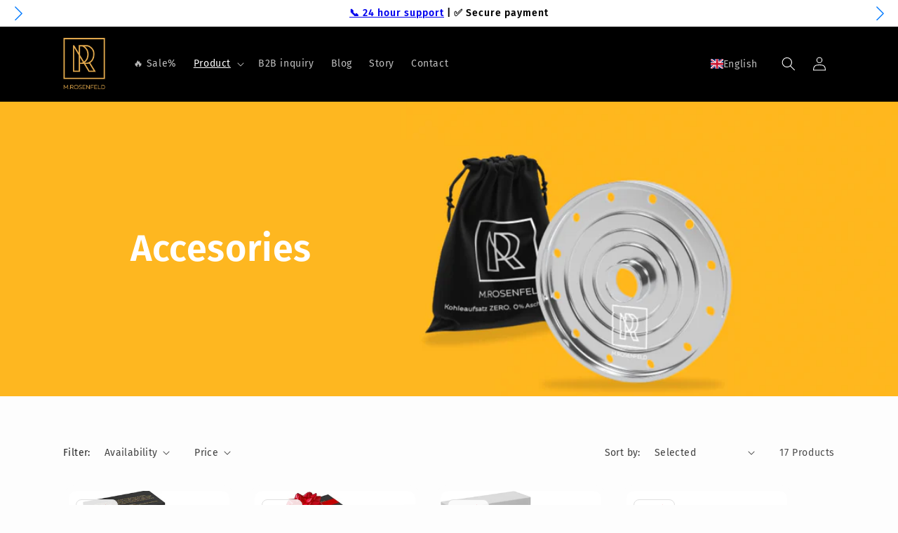

--- FILE ---
content_type: text/html; charset=UTF-8
request_url: https://zooomyapps.com/age/ZooomyAgeVerify.php?jsonCode=jQuery1110039015928321693516_1768696187800&shop=mrosenfeld.myshopify.com&_=1768696187801
body_size: 348
content:
jQuery1110039015928321693516_1768696187800({"custom_css":"","shop":"mrosenfeld.myshopify.com","user_added_css":"","enable_check":"disable","show_popup_page":"allpage","set_cookies_time":"360 * 60","choose_layout":"yes_no_check","popup_box_radius":"10px","min_age":"18","logo":"","popup_overlay_bg":"color_bg","overlay_color":"0,0,0","overlay_image":null,"popup_overlay_opacity":"0.6","popup_box_overlay_bg":"popup_box_color_bg","box_color":"255,255,255","box_image":null,"popup_box_overlay_opacity":"1","main_heading":"Willkommen","main_heading_font_size":"25px","main_heading_font_color":"#102916","sub_heading":"Bist du \u00fcber 18?","sub_heading_font_size":"18px","sub_heading_font_color":"#373845","enter_btn":"Ja","enter_btn_font_size":"20px","enter_btn_font_color":"#FFFFFF","enter_btn_bg_color":"#FFB63B","exit_btn":"Nein","exit_btn_font_size":"20px","exit_btn_font_color":"#FFFFFF","exit_btn_bg_color":"#000000","verification_failed":"You are not allowed to view this website.","verification_failed_font_size":"10px","verification_failed_font_color":"#F52346","verification_failed_url":"https:\/\/mrosenfeld.de\/pages\/jugendschutz","dm":"date_first","birthday_redirect":"no","input_ph":"full_form","date":"","month":"","year":"","tc":"<div><br><\/div>"})

--- FILE ---
content_type: application/x-javascript; charset=utf-8
request_url: https://bundler.nice-team.net/app/shop/status/mrosenfeld.myshopify.com.js?1768696189
body_size: -381
content:
var bundler_settings_updated='1701866116';